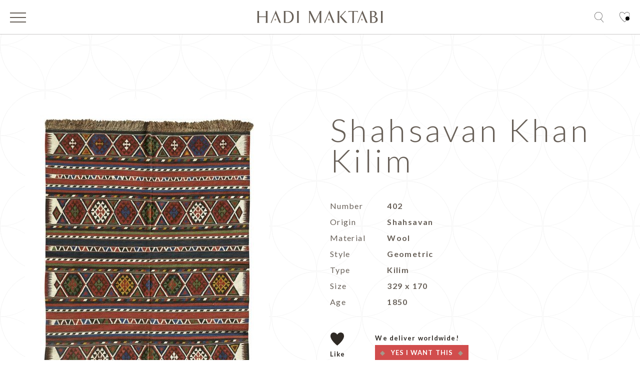

--- FILE ---
content_type: text/html; charset=UTF-8
request_url: https://www.hadimaktabi.com/carpet/320
body_size: 7821
content:
<!DOCTYPE html>
<html lang="en">
<head>
    <meta charset="utf-8">
    <meta name="viewport" content="width=device-width, initial-scale=1">

    <!-- CSRF Token -->
    <meta name="csrf-token" content="oAKkp5vU7CbHmTlyRM33HBAxSbyuq3OXAXyekYQ2">

    
    <title>Hadi Maktabi</title>

    <link rel="stylesheet" href="https://www.hadimaktabi.com/css/foundation.css" />
    <script src="https://www.hadimaktabi.com/js/vendor/modernizr.js"></script>

    <link href="https://fonts.googleapis.com/css2?family=Lato:wght@300;400;700&display=swap" rel="stylesheet">
    <link rel="stylesheet" href="https://www.hadimaktabi.com/css/styles.css" />
    <link rel="stylesheet" href="https://www.hadimaktabi.com/css/menu.css" />

    <script src="https://www.hadimaktabi.com/js/vendor/jquery.js"></script>
    <script src="https://www.hadimaktabi.com/js/foundation.min.js"></script>
   
    <script src="https://www.hadimaktabi.com/js/gsap/gsap.min.js"></script>

    <meta name="description" 
    content="The world&#039;s awesomest antique carpet gallery, online store for rare and fine rugs and carpets.">

  <meta property="og:type" content="website" />
  <meta property="og:description" content="The world&#039;s awesomest antique carpet gallery, online store for rare and fine rugs and carpets." />
  <meta property="og:title" content="Hadi Maktabi" />

    
    <!-- Global site tag (gtag.js) - Google Analytics -->
  <script async src="https://www.googletagmanager.com/gtag/js?id=G-1YJ676FG2M"></script>
  <script>
    window.dataLayer = window.dataLayer || [];
    function gtag(){dataLayer.push(arguments);}
    gtag('js', new Date());

    gtag('config', 'G-1YJ676FG2M');
  </script>

</head>
<body >
    
 
     <header class="site-header">

      <div class="row">
        <div class="medium-2 small-3 columns">
          
          <div class="burger"> <span></span> </div>
          <nav>
            <ul class="main">
              <li><a href="https://www.hadimaktabi.com/collection">Collection</a></li>
              <li><a href="https://www.hadimaktabi.com/inspirations">Inspiration</a></li>
              <li><a href="https://www.hadimaktabi.com/gallery">Gallery</a></li>
              <li><a href="https://www.hadimaktabi.com/journey">Journey</a></li>
              <li><a href="https://www.hadimaktabi.com/contact">Contact</a></li>
            </ul>
            <div class="row">
              <div class="small-6 columns">
                 <ul class="sub">
                  <!--<li><a href="https://www.hadimaktabi.com/events">Events</a></li>-->
                  <!--<li><a href="https://www.hadimaktabi.com/press">Press</a></li>-->
                </ul>
              </div>
              <div class="small-6 columns">
                <ul class="social-media-holder about">
                  <li>
                    <p>Join Us!</p>
                  </li>
                  <li>
                    <a target="_blank" href="https://www.facebook.com/hadimaktabigallery" class="facebook-ico">Facebook</a>
                  </li>
                  <li>
                    <a target="_blank" href="https://www.instagram.com/hadimaktabi" class="insta-ico">Instagram</a>
                  </li>
                </ul>
              </div>
            </div>
          </nav>
          <div class="overlay"></div>

        </div>

        <div class="medium-8 small-6 columns">
          <a href="https://www.hadimaktabi.com" class="logo-holder">
            <img src="https://www.hadimaktabi.com/media/HM-logo.svg" class="site-logo" alt="Hadi Maktabi" width="100%">
          </a>

        </div>

        <div class="medium-2 small-3 columns">
          <ul class="header-btns-holder right">
            <li>
              <a href="#" class="search-ico" id="search-btn">Search</a>
            </li>
            <li>
              <a href="#" class="like-ico" id="fav-btn">Like</a>
            </li>
          </ul>
        </div>
      </div>

      
    </header>

   
    <div class="search-holder">
        <form method="GET" action="https://www.hadimaktabi.com/collection" accept-charset="UTF-8">
          <div class="row">
            <div class="small-12 columns"><input type="text" name="search" placeholder="Search" /></div>
          </div>

          <div class="row" data-equalizer="foo">
            <div class="large-7 medium-9 small-12 columns" data-equalizer-watch="foo">
              <div class="row">
                                <div class="large-4 medium-4 small-12 columns">
                 
                  <label>What are you looking for?</label>
                                    <input type="radio" name="answer_1" id="1"><label for="1"><span></span>Collection pieces</label>
                                    <input type="radio" name="answer_2" id="2"><label for="2"><span></span>Furnishing carpets</label>
                                    <input type="radio" name="answer_3" id="3"><label for="3"><span></span>Wall hanging rugs</label>
                                  </div>
                                <div class="large-4 medium-4 small-12 columns">
                 
                  <label>Where do you need your carpet?</label>
                                    <input type="radio" name="answer_4" id="4"><label for="4"><span></span>Dining</label>
                                    <input type="radio" name="answer_5" id="5"><label for="5"><span></span>Salon</label>
                                    <input type="radio" name="answer_6" id="6"><label for="6"><span></span>Family room</label>
                                    <input type="radio" name="answer_7" id="7"><label for="7"><span></span>Bedroom</label>
                                    <input type="radio" name="answer_8" id="8"><label for="8"><span></span>Hallway</label>
                                    <input type="radio" name="answer_9" id="9"><label for="9"><span></span>Office</label>
                                    <input type="radio" name="answer_10" id="10"><label for="10"><span></span>Chalet</label>
                                  </div>
                                <div class="large-4 medium-4 small-12 columns">
                 
                  <label>What’s your vibe?</label>
                                    <input type="radio" name="answer_11" id="11"><label for="11"><span></span>Formal</label>
                                    <input type="radio" name="answer_12" id="12"><label for="12"><span></span>Funky</label>
                                    <input type="radio" name="answer_13" id="13"><label for="13"><span></span>Casual</label>
                                    <input type="radio" name="answer_14" id="14"><label for="14"><span></span>Sport Chic</label>
                                    <input type="radio" name="answer_15" id="15"><label for="15"><span></span>Storytelling</label>
                                  </div>
                              </div>
              <div class="row">
                <div class="small-12 columns refine-btn"><button class="contact-btn">Refine Search</button></div>
              </div>
            </div>

            <div class="large-5 medium-3 small-12 columns search-border" data-equalizer-watch="foo">  
              <div class="dealer-holder">
                <h4>Not sure what<br>to search for!</h4>
                <label>Let us help you find what is best for you!</label>
                <br>
                <a class="contact-btn" href="mailto:gallery@hadimaktabi.com?subject=Contact Inquiry" style="color:white">Contact Dealer</a> 
              </div>
            </div>
          </div>

        </form>
      </div>

    
    
<script src="https://www.hadimaktabi.com/lightbox/js/lightbox.js"></script>
<link rel="stylesheet" href="https://www.hadimaktabi.com/lightbox/css/lightbox.min.css" />
  <div class="content-wrapper internal-page">

      <div class="pattern-bg floating-holder">
       <div class="row">
        
          <div class="medium-6 small-12 columns ">
            <h1 class="mobile-title show-for-small-only">Shahsavan Khan Kilim</h1>
            <div class="collection-img-wrapper" >
              <a href="/storage/375/402%3D24907.jpg" data-lightbox="Main-Image" data-title="Shahsavan Khan Kilim">
              <img class="collection-img" src="/storage/375/conversions/402%3D24907-item.jpg" alt="Shahsavan Khan Kilim"></a>
            </div>
          </div>

          <div class="medium-6  small-12 columns ">
            <h1 class="hide-for-small-only">Shahsavan Khan Kilim</h1>
            
            <ul class="collection-details">
              <li><p><span>Number</span> 402</p></li>
                                                                      <li><p><span>Origin</span> Shahsavan</p></li>
                                                                                    <li><p><span>Material</span> Wool</p></li>
                                                        <li><p><span>Style</span> Geometric</p></li>
                                                        <li><p><span>Type</span> Kilim</p></li>
                                          <li><p><span>Size</span> 329 x 170</p></li>
              <li><p><span>Age</span> 1850</p></li>
            </ul>

            <ul class="shop-holder">
              <li>
                <a href="#" id="favorite"  data="{&quot;id&quot;:320,&quot;title&quot;:&quot;Shahsavan Khan Kilim&quot;,&quot;image&quot;:&quot;\/storage\/375\/conversions\/402%3D24907-thumb.jpg&quot;,&quot;categories&quot;:[{&quot;category&quot;:&quot;Age&quot;,&quot;value&quot;:&quot;1800-1860&quot;},{&quot;category&quot;:&quot;Origin&quot;,&quot;value&quot;:&quot;Shahsavan&quot;},{&quot;category&quot;:&quot;Size&quot;,&quot;value&quot;:&quot;3 x 2&quot;},{&quot;category&quot;:&quot;Material&quot;,&quot;value&quot;:&quot;Wool&quot;},{&quot;category&quot;:&quot;Style&quot;,&quot;value&quot;:&quot;Geometric&quot;},{&quot;category&quot;:&quot;Type&quot;,&quot;value&quot;:&quot;Kilim&quot;}],&quot;url&quot;:&quot;https:\/\/www.hadimaktabi.com\/carpet\/320&quot;}" class="like-ico">Like</a>
              </li>
              <li>
                <!--<a href="#" id="share-btn" class="share-ico">Share</a>-->
              </li>
              <li>
                <p class="hide-for-small-only">We deliver worldwide!</p>
                <a href="mailto:gallery@hadimaktabi.com?body=I want this carpet: https://www.hadimaktabi.com/carpet/320&subject=Shahsavan Khan Kilim" style="color:white;line-height: 30px;" class="contact-btn">Yes I Want This</a>
              </li>
            </ul>


          </div>
        </div>
      </div>

      <div class="solid-bg">
       <div class="row">
        
          <div class="medium-6 small-12 columns ">


          </div>

          <div class="medium-6  small-12 columns ">
            <h2>Story</h2>
            <p>This is one of a pair of exquisitely fine kilims I bought from the descendant of one of the grand old Khans of the Shahsavan tribe. The other I sold to a very good friend of mine, a dedicated kilim collector. The nomadic clan that wove it used to inhabit the fertile grasslands around Hashtrud in Azerbaijan,  so called because it lay at the conflux of 8 rivers or streams.<br />
<br />
This kilim was made using the finest dyes and wool, and is by far finer than any other tribal kilim I've seen. The traditional Shahsavan manner of staggering rows of lozenges, separated by narrow horizontal strips, is given new life here. Indeed this may well be the originator of such designs seen elsewhere (please check the Shahsavan Shirvan Kilim elsewhere on this site). Usually 4 lozenges appear per row in a 2 meter wide kilim. Here we have 8 per 1.7 meter width. Do the width to appreciate how finer it is. It folds neatly into the size of 4 iPads stacked above one another. Dyes? Zoom in to be amazed!</p>
            <div class="btn-holder">
              <h5>Ask your dealer for<br>more items like this!</h5>
              <a href="mailto:gallery@hadimaktabi.com?body=I want this carpet: https://www.hadimaktabi.com/carpet/320&subject=Shahsavan Khan Kilim" style="color:white;line-height: 30px;margin-top:10px;" class="contact-btn">Yes I Want This</a>          
            </div>

          </div>
        </div>
      </div>

            

      
      
      <div class="related-products">
        <div class="row">
          <div class="small-12 columns ">
            <h2><span class=title-ico></span>Related Products</h2>
          </div>
                    <div class="medium-4 small-12 columns"><a href="https://www.hadimaktabi.com/carpet/13">
              <img src="/storage/58/conversions/59427-listing.jpg" class="" alt="Konya Saph Prayer Kilim">
              <h3>Konya Saph Prayer Kilim</h3>
            </a>   
          </div>
                    <div class="medium-4 small-12 columns"><a href="https://www.hadimaktabi.com/carpet/74">
              <img src="/storage/130/conversions/183%3D15227-listing.jpg" class="" alt="Malatya Anatolian Kilim">
              <h3>Malatya Anatolian Kilim</h3>
            </a>   
          </div>
                    <div class="medium-4 small-12 columns"><a href="https://www.hadimaktabi.com/carpet/73">
              <img src="/storage/129/conversions/018-listing.jpg" class="" alt="Shushtar Camel Sofreh">
              <h3>Shushtar Camel Sofreh</h3>
            </a>   
          </div>
                  </div>
      </div>

      <div class="customers solid-bg">
        <div class="row">
          <div class="small-12 columns ">
            <h2><span class=title-ico></span>What our customers say!</h2>
          </div>  
        </div>
                <div class="row">
                   <div class="large-6 medium-10 small-12 columns ">
            <p>J’ai fait la connaissance de Hadi lors de la préparation de l’exposition « L’Empire des roses, chefs-d’œuvre de l’art persan du 19ème siècle » qui a eu lieu au Louvre-Lens en 2018 et à laquelle il a participé par le prêt de tapis exceptionnels. J’avais alors été impressionnée par ses connaissances et sa passion pour les tapis orientaux. Cette rencontre a marqué le début d’une collaboration riche et fructueuse. Elle a notamment permis au musée du quai Branly-Jacques Chirac de voir ses collections iraniennes s’enrichir de plusieurs tapis et tentures dont certains n’ont pas leur équivalent dans les musées occidentaux.  
Ce que j’apprécie chez Hadi ? C’est son professionnalisme, son dynamisme et l’engouement qu’il a pour son métier !
            <span class="customer-name">Hana Chidiac, Curator of the Middle East Department at the Musee Quai Branly - Jacques Chirac, Paris, France 🇫🇷</span>
          </p>
            </div>
          <div class="large-6 medium-2 small-12 columns hide-for-small-only">
            <p>&nbsp;</p>
          </div>
        </div>
                <div class="row">
                    <div class="large-6 medium-2 small-12 columns hide-for-small-only">
            <p>&nbsp;</p>
          </div>
                   <div class="large-6 medium-10 small-12 columns ">
            <p>Hadi Maktabi and his staff provide comprehensive and thoughtful services to collectors and textile buyers worldwide. His knowledge of antique oriental rugs and textiles, including many fine offerings from the Levant, is unsurpassed. We have been loyal customers for over five years and have visited his Beirut premises. He has worked with us upon several occasions to select the exact Ottoman and Levantine pieces we wanted for our collection. You can be sure of quality and honesty when dealing with Hadi.
            <span class="customer-name">Penelope and Timothy Hays, Just In From The East Collection, Florida 🇺🇸</span>
          </p>
            </div>
          <div class="large-6 medium-2 small-12 columns hide-for-small-only">
            <p>&nbsp;</p>
          </div>
        </div>
                <div class="row">
                   <div class="large-6 medium-10 small-12 columns ">
            <p>I first met Dr. Maktabi as a lecturer on carpet history and was captivated by his passion for the subject. Only later I knew him as a dealer, though even in our financial transactions, Hadi has been a gentle guide and friend. He has understood my taste and interests and made wonderful suggestions, but never in a pushy way. That is to say I have enjoyed working with him on several levels and wish to continue our excellent relations and dealings far into the future.
            <span class="customer-name">A. Harvey Pincis, formerly Dar Al Athar Al Islamiyyah Museum (Kuwait), Latvia 🇱🇻</span>
          </p>
            </div>
          <div class="large-6 medium-2 small-12 columns hide-for-small-only">
            <p>&nbsp;</p>
          </div>
        </div>
        
      </div>

      <div class="insta-feed">
        <div class="row">
          <div class="small-12 columns ">
            <h2><span class=title-ico></span>Follow us on Instagram</h2>
          </div>  
           <div id="instagram-feed1"></div>
        </div>
        <div class="row">
          <div class="small-12 columns ">
            <!-- Insta Feed -->
          </div>
        </div>
        <div class="row">
          <div class="small-12 columns ">
              <a target="_blank" href="https://www.instagram.com/hadimaktabi" style="width:150px;line-height:30px;color:white" class="contact-btn">Join Us</a>   
            </div> 
        </div>
      </div>


  </div>

  <!-- Go to www.addthis.com/dashboard to customize your tools --> <script type="text/javascript" src="//s7.addthis.com/js/300/addthis_widget.js#pubid=ra-5ffb312670c0cb69"></script>

  <script type="text/javascript">

  </script>

<script src="https://www.hadimaktabi.com/js/InstagramFeed.min.js"></script>
<script type="text/javascript">
  
  $(window).on('load', function() {
               var obj = new InstagramFeed({
                            'username': 'hadimaktabi',
                            'container': document.getElementById("instagram-feed1"),
                            'display_profile': true,
                            'display_biography': true,
                            'display_gallery': true,
                            'display_captions': true,
                            'get_raw_json': false,
                            'callback': null,
                            'styling': true,
                            'items': 8,
                            'items_per_row': 4,
                            'margin': 1
                        });
            });
</script>

<script type="text/javascript">
  

  $("#favorite").click(function(){
    addFavorite(JSON.parse($(this).attr('data')));
    return false;
  });
</script>


<script>
    lightbox.option({
      'fitImagesInViewport':false
    })
</script>



     <div class="fav-holder">
      <div class="fav-holder-parent">
        <h4>Your Favorites!</h4>
        
        <div id="favorites_holder">
        </div>

       
      </div>

      <ul class="fav-btns">
        <li><a id="fav_email" target=_blank" data="https://www.hadimaktabi.com/favorites/geturl" href="https://www.hadimaktabi.com/favorites/geturl"><img src="https://www.hadimaktabi.com/media/email-ico.svg"> Email List</a></li>
        <li><a id="fav_email2" target=_blank" data="https://www.hadimaktabi.com/favorites/geturl" href="https://www.hadimaktabi.com/favorites/geturl"><img src="https://www.hadimaktabi.com/media/offer-ico.svg"> Request Offer</a></li>
      </ul>
    </div>

    
        <footer class="site-footer light">
        <div class="row">
          <div class="medium-12 columns">
            <h4>We Deliver Worldwide!</h4>
          </div>
        </div>
        <div class="row">
          <div class="medium-3 columns">
            <p>Hadi Maktabi SAL</p>
            <p>Charles Malek Avenue,</p>
            <p>Sursock Tower, Tabaris,</p>
            <p>Ashrafieh - Beirut -</p>
            <p>Lebanon</p>
            <br>
          </div>
          <div class="medium-3 columns">
            <p>Tel</p>
            <p>+961 1 330 310</p>
            <p>+961 70 20 20 50</p>
            <br>
            <p>Fax</p>
            <p>+961 1 330 310</p>
            <br>
          </div>
          <div class="medium-3 columns">
            <p>Email</p>
            <a href="mailto:gallery@hadimaktabi.com" target="_blank">gallery@hadimaktabi.com</a>
          </div>
          <div class="medium-3 columns">
            <ul class="social-media-holder right">
                <li>
                  <p>Join Us!</p>
                </li>
                <li>
                  <a target="_blank" href="https://www.facebook.com/hadimaktabigallery" class="facebook-ico">Facebook</a>
                </li>
                <li>
                  <a target="_blank" href="https://www.instagram.com/hadimaktabi" class="insta-ico">Instagram</a>
                </li>
            </ul>
          </div>
        </div>

    </footer>
    <!--
    
-->
    
    <script>

    $('.burger, .overlay').click(function(){

      $('.burger').toggleClass('clicked');
      $('.overlay').toggleClass('show');
      $('nav').toggleClass('show');
      $('body').toggleClass('overflow');
    });
    </script>


    <script>

      var windowWidth = 1024;
      var searchClosedY = 0;
      var searchOpenY = 0;

      

      
      $(".site-header").show();
      gsap.to("header", {duration: 0, y: -70});
      gsap.to("header", {duration: 1, y: 0, onComplete:function(){
          $(".site-header").css("transform", "");
      }});

      $(".fav-holder").show();
      $(".search-holder").show();
     
      gsap.to(".fav-holder", {duration: 0, x:500});
      
      fixSearchPosition();

      

      var searchShown = false;
      $("#search-btn").click(function(){

        toggleFavorites(false);
        toggleSearch(!searchShown);
        
        return false;
      });

      var favShown = false;
      $("#fav-btn").click(function(){
        
        toggleSearch(false);
        toggleFavorites(!favShown);
        
        return false;
      });

      function toggleSearch(hide)
      {
        searchShown =hide;
        
        if(searchShown) $("#search-btn").addClass("open");
        else $("#search-btn").removeClass("open");

        gsap.to(".search-holder", {duration: 0.5, y:hide?0:searchClosedY});
      }

      function toggleFavorites(hide)
      {
        favShown = hide;
        if(favShown) $("#fav-btn").addClass("open");
        else $("#fav-btn").removeClass("open");
        gsap.to(".fav-holder", {duration: 0.5, x: hide?0:500});
      }

      
      function fixSearchPosition()
      {
         windowWidth = $(window).width() ;
         if(windowWidth> 640)
         {
             searchClosedY = -500;
         }else
         {
             searchClosedY = -1000;
         }
         console.log(searchClosedY);
         if(!searchShown)
             gsap.to(".search-holder", {duration: 0, y:searchClosedY});
      }

      $(window).resize(function() {
          fixSearchPosition();

      });
    </script>

     <script src="https://www.hadimaktabi.com/js/foundation/foundation.equalizer.js"></script>
    <script>
      $(document).foundation();
    </script>

    <script>
     
      function loadFavorites()
      {

        var html = "";
        var ids = "";
        var myStorage = window.localStorage;
        if(myStorage == undefined) return;
        var favorites = JSON.parse(myStorage.getItem('favorites'),reviver);

        if(favorites == null) return;
        for (const [key, value] of favorites.entries()) {
          var favorite = JSON.parse(value);
          ids += favorite.id+",";
          html += '<a href="'+favorite.url+'" class="fav-wrapper">' + '\n';
          html += '<div class="row">';
          html += '<div class="medium-5 small-6 columns fav-img">';
          html += '<img src="'+favorite.image+'">';
          html += '<span class="delete-btn" onclick="removeFavorite('+favorite.id+'); return false;">delete</span>';
          html += '</div>';
          html += '<div class="medium-7 small-6 columns">';
          html += '<h3>'+favorite.title+'</h3>';
          html += ' <p>';
          html += ' 51<br> ';
          html += '350 X 280<br> ';
          html += 'Baluch Nomads, Northeast Persia<br>';
          html += 'All Over Cypress & Gül  <br>';
          html += 'Wool  <br>';
          html += 'Second Half 19th Century<br>';
          html += ' </p>';
          html += ' </div>';
          html += ' </div>';
          html += '</a>';
        }
        

        $("#favorites_holder").html(html);
        //if(favShown)
          //toggleFavorites();

        var url = $("#fav_email").attr('data');
        $("#fav_email").attr('href',url+"?ids="+ids);
        $("#fav_email2").attr('href',url+"?target=self&ids="+ids);
      }

      loadFavorites();

      function replacer(key, value) {
        const originalObject = this[key];
        if(originalObject instanceof Map) {
          return {
            dataType: 'Map',
            value: Array.from(originalObject.entries()), // or with spread: value: [...originalObject]
          };
        } else {
          return value;
        }
      }
      function reviver(key, value) {
        if(typeof value === 'object' && value !== null) {
          if (value.dataType === 'Map') {
            return new Map(value.value);
          }
        }
        return value;
      }

      function addFavorite(item)
      {
        
        var myStorage = window.localStorage;
        if(myStorage == undefined) return;
        var favorites = new Map();//

        if(myStorage.getItem('favorites') != null)
        {
          favorites = JSON.parse(myStorage.getItem('favorites'),reviver);
        }
        if(favorites == null) favorites = new Map();

        if(favorites.has(item.id)) return;

        favorites.set(item.id, JSON.stringify(item));
       
        favorites = JSON.stringify(favorites,replacer) ;
       
        myStorage.setItem('favorites', favorites);
        loadFavorites();
         if(!favShown){
          toggleSearch(false);
          toggleFavorites(!favShown);
         }
      }

      function removeFavorite(id)
      {
        var myStorage = window.localStorage;
        if(myStorage == undefined) return;
        
        if(myStorage.getItem('favorites') == null) return;
        var favorites = JSON.parse(myStorage.getItem('favorites'),reviver);
        if(!favorites.has(id)) return;
        favorites.delete(id);
        favorites = JSON.stringify(favorites,replacer) ;
        myStorage.setItem('favorites', favorites);
        (favorites);
        loadFavorites();
      }
    </script>
    
</body>
</html>


--- FILE ---
content_type: text/css
request_url: https://www.hadimaktabi.com/css/styles.css
body_size: 30851
content:
/* general */
html,body
{
    height:100%;
    width:100%;
}
body
{
    /*display:table;*/
}

body {
    font-family: 'Lato', sans-serif;
    background-color: #ffffff;
}
h1, h2, h3, h4, h5 ,h6,
.panel h1, .panel h2, .panel h3, .panel h4, .panel h5, .panel h6 {
    margin: 0;
}
h1, h2, h3, h4, h5, h6 {
    font-family: 'Lato', sans-serif;
    text-align: left;
    position: relative;
}

a, p {
    font-family: 'Lato', sans-serif;
    margin: 0;
    font-size: 16px;
    line-height: 22px; /*161%*/
    color: #686058;
    letter-spacing: 0.085em;
    font-weight: 300;
}
a:hover,
a:focus {
    color: #2F2A25;
}
h1 {
    font-weight: 300;
    color: #686058;
    /*font-size: 64px;*/
    letter-spacing: 0.085em;
    line-height: 96%;
}
h2 {
    font-weight: 500;
    color: #2F2A25;
    /*font-size: 24px;*/
    line-height: 161%;
    letter-spacing: 0.085em;
}
h3 {
    font-weight: 400;
    color: #686058;
    /*font-size: 18px;*/
    line-height: 22px;
    letter-spacing: 0.03em;
}
h4 {
    font-weight: 300;
    color: #686058;
    /*font-size: 40px;*/
    line-height: 110% /*161%*/;
    letter-spacing: 0.085em;
}
h5 {
    font-family: Lato;
    font-style: normal;
    font-weight: 300;
    font-size: 30px;
    line-height: 103%;
    letter-spacing: 0.085em;
    color: #2F2A25;
}

button, .button {
    font-family: 'Lato', sans-serif;
}
.bottom-margin {
    margin-bottom: 40px;
}

p.light, .light p,
a.light, .light a,
h1.light, .light h1,
h2.light, .light h2,
h3.light, .light h3,
h4.light, .light h4 {
    color: #ffffff;
} 
a.light:hover, .light a:hover,
a.light:focus, .light a:focus {
    color: #2F2A25;
}

/* end general */


/* preloader */
.loading-container {
    border: 1px solid red;
    height:100%;
    display: table-row;
}
.loading-page {
    background-color: rgba(165, 151, 138, 0.9);
    width: 100vh;
    height: 100%;
}
.loading-page .counter h1 {
    position: fixed;
    bottom: 0;
    left: 0;
    transform: translate(0, 0);
    font-family: Lato;
    color: #ffffff;
    font-style: normal;
    font-weight: 100;
    font-size: 288px;
    line-height: 228px;
    margin-top: 0;
    margin-left: -20px;
}

/* end preloader */



/* header */
.site-header {
    background-color: #FFFFFF;
    box-shadow: 0px 1px 0px rgba(201, 200, 200, 1);
    /* border-bottom: 1px solid #c9c8c8; */
    text-align: center;
    padding-top: 20px;
    padding-bottom: 20px;
    margin-bottom: 0;
    position: fixed;
    width: 100%;
    z-index: 9999;
    top: 0;
    /*display: none;*/
}
.site-header.main-page {
    margin-bottom: 0;
}
.logo-holder {
    margin: 0 auto;
    text-align: center !important;
    display: inline-block;
}

.top-bar {
    background-color: transparent;
}

.social-media-holder {
    margin: 4px 0 0;
}
.social-media-holder li {
    float: left;
    margin-right: 20px;
    list-style: none;
}
.social-media-holder li:first-child {
    float: initial;
    margin-bottom: 20px;
}
.social-media-holder li:last-child {
    margin-right: 0;
}
.social-media-holder a {
    background-position: center center;
    background-repeat: no-repeat;
    float: left;
    height: 39px;
    text-indent: -9999px;
    width: 39px;
}
.social-media-holder .facebook-ico {
    background-image: url(../media/facebook-ico.svg);
}
.social-media-holder .insta-ico {
    background-image: url(../media/insta-ico.svg);
}


.header-btns-holder {
    margin: 4px 0 0 0;
}
.header-btns-holder li {
    float: left;
    margin-left: 30px;
    list-style: none;
}
.header-btns-holder li:first-child {
    margin-left: 0;
}
.header-btns-holder a {
    background-position: center center;
    background-repeat: no-repeat;
    float: left;
    height: 21px;
    text-indent: -9999px;
    width: 21px;
}
.header-btns-holder .search-ico {
    background-image: url(../media/search-ico.svg);
}
.header-btns-holder .search-ico:hover,
.header-btns-holder .search-ico:active,
.header-btns-holder .search-ico.open {
    background-image: url(../media/search-ico-selected.svg);
}
.header-btns-holder .like-ico {
    background-image: url(../media/like-ico.svg);
}
.header-btns-holder .like-ico.active {
    background-image: url(../media/like-ico-active.svg);
}
.header-btns-holder .like-ico:hover,
.header-btns-holder .like-ico:active,
.header-btns-holder .like-ico.open {
    background-image: url(../media/like-ico-selected.svg);
}
/* end header */


/* main content */


.inner-row {
    padding: 0 60px;
    height: auto;
    display: flex;
}
.inner-row.full-row {
    max-width: 74rem;
    margin: 0 auto;
}
.inner-row.left-row {
    max-width: 44rem;
    margin: 0 0 0 auto;
    border-left: 1px solid #2F2A25;
    border-right: 1px solid #2F2A25;
}
.inner-row.right-row {
    max-width: 30rem;
    margin: 0 auto 0 0;
    height: 100%;
    border-right: 1px solid #2F2A25;
}



.content-wrapper {
    padding-top: 69px;
    padding-bottom: 50px;
    display: inline-block;
    width: 100%;
}
.inspiration-wrapper > div {
    display: block;
    width: 100%;
    height: 100%;
    float: left;
}


/* collection items */
.content-wrapper .pagination {
    margin: 40px 0 0;
}
.content-wrapper .pagination li {
    display: inline-block;
    float: none;
}
.content-wrapper .pagination a,
.content-wrapper .pagination span {
    color: #686058;
    padding: 0 5px;
    transition: color 300ms ease-out;
    background: transparent !important;
}
.content-wrapper .pagination .active span {
    color: #D14D4D;
}
.pattern-bg {   
    background-image: url(../media/pattern.svg);
    background-repeat: repeat;
    background-position: 0 0;
    background-attachment: fixed;
    padding-top: 160px;
    padding-bottom: 60px;
}
.solid-bg {
    background-color: #A5978A;
    padding: 40px 0;
}
.solid-bg p {
    color: #ffffff;
}
.white-bg {
    background-color: #ffffff;
    float: left;
    padding: 60px 60px 100px 60px;
}
.white-bg p {
    color: #686058;
}
.dark-bg {
    background-color: #686058;
    float: left;
    padding: 115px 100px;
}
.dark-bg h4 {
    color: #ffffff;
    line-height: 96%;
}
.dark-bg .btn-holder {
    margin: 0;
}
.double-banner {
    background-repeat: no-repeat;
    background-position: center 0;
    background-size: 100% auto;
    padding-top: 40%;
}
.double-banner .image-gal-holder {
    margin-top: 0;
}
.double-banner .image-gal {
    color: #ffffff;
}
.double-banner-inspiration {
    background-image: url(../assets/banners/inspiration.png);
}
.double-banner-contact {
    background-image: url(../assets/banners/contact.png);
    padding-bottom: 150px;
}
.double-banner-contact form button {
    margin: 0 !important;
}
.double-banner-contact form {
    height: 100%;
    display: flex;
    flex-direction: column;
    position: relative;
}
.double-banner-contact form > .row {
   display: flex; 
}
.double-banner-contact input:not([type]),
.double-banner-contact input[type="text"],
.double-banner-contact input[type="password"],
.double-banner-contact input[type="date"], 
.double-banner-contact input[type="datetime"],
.double-banner-contact input[type="datetime-local"],
.double-banner-contact input[type="month"],
.double-banner-contact input[type="week"],
.double-banner-contact input[type="email"],
.double-banner-contact input[type="number"],
.double-banner-contact input[type="search"],
.double-banner-contact input[type="tel"],
.double-banner-contact input[type="time"],
.double-banner-contact input[type="url"],
.double-banner-contact input[type="color"]{
    height: 55px;
}

.double-banner-contact textarea {
    height: inherit;
    flex: 1;
    margin: 0;
}
.btn-holder.btn-form {
    position: absolute;
    right: 0;
    bottom: -100px;
}

.collection-wrapper {
    list-style-type: none;
    width: 100%;
    display: flex;
    flex-wrap: wrap;
}
.collection-wrapper > div {
    flex: 0 0 25%;
    display: block /*flex*/;
    align-items: flex-end;
    width: 25%;
    padding-right: 30px;
}
/*
.collection-wrapper li {
    flex: 0 0 25%;
    display: flex;
    align-items: flex-end;
    width: 25%;
}*/

.collection-wrapper h3 {
    margin-top: 10px;
    margin-bottom: 30px;
}

.filter-footer {
    padding: 0;
    position: fixed;
    padding-top: 0;
    padding-bottom: 0;
    bottom: 0;
    width: 100%;
    z-index:3;
}
.filter-footer > .row {
    max-width: inherit;
}
.filter-footer .column,
.filter-footer .columns {
    padding-left: 0;
    padding-right: 0;
}
.filter-footer a {
    font-family: Lato;
    font-style: normal;
    font-size: 13px;
    font-weight: 500;
    text-align: center;
    letter-spacing: 0.48em;
    text-transform: uppercase;
}

.filter-holder {
    background-color: #A5978A;
    padding: 0;
    margin: 0;
    list-style: none;
    border-top: 2px solid black;
    display: flex;
}
.filter-holder > li  {
  display: table-cell;
  *display: table-cell;
  *zoom: 1;
  margin-right: 1px;
  background: none !important;
  position: inherit !important;
  flex: 1;
  background-color: red;
  border-left: solid 1px #50123E;
  border-right: solid 1px #ffffff;
  text-align: center;
}
.filter-holder > li:first-child {
  border-left: 0 none;
}
.filter-holder > li:last-child {
  border-right: 0 none;
}

.filter-holder a {
    color: #272525;
    line-height: 34px;
    display: block;
}
.filter-holder a:hover,
.filter-holder a:focus,
.filter-holder a.selected {
    color: #ffffff;
    background-color: #686058;
}
.filter-holder span {
    background-position: center 12px;
    background-repeat: no-repeat;
    height: 100%;
    width: 100%;
    padding-top: 0;
    display: flex;
    height: 42px;
}
.filter-holder .filter-Type {
    background-image: url(../media/filter/type-ico.svg);
}
.filter-holder .filter-Age {
    background-image: url(../media/filter/age-ico.svg);
}
.filter-holder .filter-Origin {
    background-image: url(../media/filter/origin-ico.svg);
}
.filter-holder .filter-Size {
    background-image: url(../media/filter/size-ico.svg);
}
.filter-holder .filter-Material {
    background-image: url(../media/filter/material-ico.svg);
}
.filter-holder .filter-Style {
    background-image: url(../media/filter/style-ico.svg);
}


.filter-footer .filter-sub-holder {
    background-color: #D14D4D;
}
.filter-sub-holder{
    /*display: none;*/
}
.filter-footer .filter-sub-holder > ul {
    padding: 0;
    margin: 0 0 0 69px;
    list-style: none;
    display: flex;
    width: 100%;
    overflow-x: scroll;
}
.filter-footer .filter-sub-holder > ul li {
    display: inline-flex;
    height: 72px;
    text-align: left;
    vertical-align: middle;
    align-items: center;
}
.filter-footer .filter-sub-holder > ul li::before {
    content: "◆";
    font-size: 13px;
    font-weight: normal;
    display: inline;
    margin-right: 36px;
    top: 0px;
    color: rgb(255, 255, 255);
    margin-left: 33px;
}
.filter-footer .filter-sub-holder > ul li:first-child:before {
    content: " ";
    margin-right: 0;
    margin-left: 0;
}
.filter-footer .filter-sub-holder a {
    color: #ffffff;
}
.filter-footer .filter-sub-holder a:hover,
.filter-footer .filter-sub-holder a:focus {
    color: #2F2A25;
}
.filter-cat {
    padding: 0;
    background-color: #ffffff;
    box-shadow: 0px 1px 0px rgba(201, 200, 200, 1);
    /* border-bottom: 1px solid #c9c8c8;*/
    margin-bottom: 1px;
    position: fixed;
    width: 100%;
    z-index: 99;
    top: 69px;
    /*display: none;*/
}
.filter-cat ul {
    padding: 0;
    margin: 0;
    list-style: none;
    width: 100%;
}
.filter-cat ul li {
    padding: 0;
    list-style: none;
    display: inline-block;
    margin-right: 50px;
    font-style: normal;
    font-weight: bold;
    font-size: 12px;
    line-height: 45px;
    letter-spacing: 0.48em;
    color: #2F2A25;
    text-transform: none;
}
.filter-cat ul li:last-child {
    margin-right: 0;
    cursor: pointer;
}
.filter-cat ul li:last-child:hover {
    color: #D14D4D;
}



/* favorites menu */

.fav-holder {
    background-color: #686058;
    position: fixed;
    z-index: 999;
    top: 68px;
    right: 0;
    height: 100%;
    max-width: 462px;
    width: 100%;
    overflow-y: auto;
    padding-bottom: 68px;
    overscroll-behavior: none;
    display: none;
}
.fav-holder-parent {
    padding: 30px 33px 0;
    position: relative;
    height: 100%;
    width: 100%;
    display: table;
}
.fav-holder h4 {
    color: #ffffff;
    margin-bottom: 30px;
}
.fav-wrapper {
    width: 100%;
    list-style: none;
    display: block;
    margin-bottom: 50px;
}
.fav-wrapper .columns {
    padding-left: 0.35rem;
    padding-right: 0.35rem;
}
.fav-wrapper h3 {
    color: #ffffff;
    margin-bottom: 5px;
}
.fav-wrapper p {
    font-size: 12px;
    color: #A5978A;
    line-height: 161%;
}
.fav-img {
    position: relative;
}
.fav-img img {
    border: 8px solid #ffffff;
}
.delete-btn {
    width: 20px;
    height: 21px;
    text-indent: -9999px;
    background-color: #D14D4D;
    right: 0.35rem;
    bottom: 0;
    position: absolute;
    background-image: url(../media/delete-ico.svg);
    background-repeat: no-repeat;
    background-position: center;
}
.delete-btn:hover {
    background-color: #2F2A25;
}

.fav-btns {
    margin: 0;
    width: 100%;
    position: sticky;
    right: 0;
    bottom: 0;
    height: 63px;
    display: inline-flex;
    max-width: 462px;
    box-shadow: 0px -2px 1px rgba(0, 0, 0, 0.15);
}
.fav-btns li {
    display: inline-block;
    float: left;
    border-right: 1px solid #686058;
    width: 50%
}
.fav-btns li:last-child {
    border: 0 none;
}
.fav-btns a {
    display: block;
    width: 100%;
    height: 100%;
    background-color: #D14D4D;
    color: #ffffff;
    text-align: center;
    padding-top: 25px;
    text-transform: uppercase;
    font-size: 12px;
    line-height: 108%;
    letter-spacing: 0.265em;
}
.fav-btns a:hover {
    background-color: #2F2A25;
}

/* end favorites menu */


/* search menu */

.search-holder {
    background-color: #686058;
    position: fixed;
    z-index: 999;
    top: 69px;
    height: auto;
    width: 100%;
    padding: 55px 34px 50px 34px;
    display: none;
}
.search-holder input[type="text"] {
    margin-bottom: 30px;
}
.search-holder h4 {
    color: #ffffff;
    margin-top: 0;
}
.search-holder label {
    color: #ffffff;
    cursor: pointer;
    display: block;
    font-weight: 100;
    margin-bottom: 0;
    text-align: left;
    font-size: 14px;
    line-height: 175%;
    letter-spacing: 0.01em;
}

.search-holder input[type="file"], 
.search-holder input[type="checkbox"],
.search-holder input[type="radio"] {
    margin: 0 11px 0 0;
}
.search-border {
    border-left: 1px solid #ffffff;
    padding-left: 40px;
    position: relative;
}
.dealer-holder {
    position: absolute;
    top: 0;
}
.refine-btn button {
    margin: 5px auto 0;
    float: none;
}
.txt-bg {
    background-color: rgba(255, 255, 255, 0.74);
    padding: 10px;
    display: table-caption;
}


input[type="radio"] {
    display:none;
}

input[type="radio"] + label {
    color:#f2f2f2;
    display: block;
    margin-left: 0;
}

input[type="radio"] + label span {
    display:inline-block;
    width:19px;
    height:19px;
    margin:-2px 10px 0 0;
    vertical-align:middle;
    background: url(../media/checkbox.svg) 0 3px no-repeat;
    cursor:pointer;
}

input[type="radio"]:checked + label span {
    background: url(../media/checkbox-checked.svg) 0 3px no-repeat;
}


/* end search menu */

/* homepage */


.swiper-image-inner .details {
    bottom: 40px;
    right: 0;
    position: absolute;
    /*transition: opacity 0.5s ease-out;*/
    
}


.swiper-image-inner a:hover .details {
    
}
/* end homepage */



.internal-page .carpet-wrapper {
    margin-bottom: 120px;
    list-style: none;
    margin-left: 0;
}
.carpet-wrapper li {
    display: inline-block;
    vertical-align: top;
    margin-bottom: 40px;
    margin-right: 40px;
    width: 20%;
}
.carpet-wrapper a {
    display: block;
}
.carpet-wrapper a img {
    margin-bottom: 20px;
    width: 100%;
}

.carpet-wrapper a div {
    margin-bottom: 10px;
}

.related-products > .row,
.customers > .row,
.insta-feed > .row {
    padding: 0 20px;
}

.related-products {
    margin: 60px auto;
}
.related-products h2 {
    margin-bottom: 20px;
}
.related-products  a {
    display: block;
    float: left;
    margin-bottom: 20px;
}
.related-products a img {
    margin-bottom: 10px;
}

.customers p {
    width: 80%;
    padding: 40px 40px 20px 40px;
}
.customer-name {
    font-weight: 400;
    padding-top: 24px;
    display: block;
}
.insta-feed {
    margin-top: 100px;
    margin-bottom: 20px;
}
.insta-feed .contact-btn {
    margin: 60px auto;
    display: block;
    float: none;
}

.img-loader {
    background-color: yellow;
    width: 100%;
    height: 100%;
}
.floating-holder {
    position: relative;
    display: inline-block;
    width: 100%;
 }
.collection-img-wrapper {
    position: absolute;
    left: 50px;
    top: -30px;
    background-color: #ffffff;
}
.collection-img {
    padding: 30px;
}
.collection-details {
    list-style: none;
    margin: 50px 0px;
}
.collection-details li {
    width: 100%;
    margin-bottom: 10px;
}
.collection-details li p {
    font-weight: bold;
}
.collection-details li span {
    width: 110px;
    display: inline-block;
    font-weight: 500;
}

.shop-holder {
    margin: 4px 0 0;
}
.shop-holder li {
    float: left;
    margin-right: 60px;
    list-style: none;
}
.shop-holder li:last-child {
    margin-right: 0;
}
.shop-holder p, 
.shop-holder a {
    background-position: top center;
    background-repeat: no-repeat;
    background-size: 27px;
    float: left;
    text-indent: 0;
    font-size: 13px;
    font-weight: bold;
    letter-spacing: 0.085em;
    color: #2F2A25;
    display: block;
}
.shop-holder a {
    line-height: 86px;
}
.shop-holder .like-ico {
    background-image: url(../media/like-btn.svg);
}
.shop-holder .like-ico:hover,
.shop-holder .like-ico:focus,
.shop-holder .like-ico:active,
.shop-holder .like-ico.active {
    background-image: url(../media/like-btn-selected.svg);
}
.shop-holder .share-ico {
    background-image: url(../media/share-btn.svg);
}
.shop-holder .share-ico:hover,
.shop-holder .share-ico:focus,
.shop-holder .share-ico:active,
.shop-holder .share-ico.active {
    background-image: url(../media/share-btn-selected.svg);
}
.contact-btn:before,
.contact-btn:after {
    content: "◆";
    font-size: 13px;
    font-weight: normal;
    display: inline;
    color: #A5978A;
}
.contact-btn:before {
    margin-right: 10px;
}
.contact-btn:after {
    margin-left: 10px;
}

.contact-btn {
    clear: both;
    margin: 3px 0 0 0;
    float: left;
    line-height: 30px;
    padding: 0px 10px;
    background-color: #D14D4D;
    border-color: #D14D4D;
    font-weight: 300;
    font-size: 16px;
    text-align: center;
    letter-spacing: 0.085em;
    text-transform: uppercase;
    width: auto;
}
.contact-btn:hover, .contact-btn:focus {
    background-color: #2F2A25;
    border-color: #2F2A25;
}
.btn-holder {
    margin: 60px 0;
}
.btn-holder button {
    margin-top: 15px;
}
.internal-page .btn-holder button {
    margin-bottom: 30px;
}


/* end collection items */



/* item page */
.image-gal {
    text-align: center;
    display: flex;
}
.image-gal > div {
    margin-right: 10px;
}
.image-gal > div:last-child {
    margin-right: 0;
}
.image-gal img {
    width: 100%;
    margin-bottom: 10px;
}
.image-gal-holder {
    margin: 80px auto 60px;
}
.image-gal-holder h1 {
    text-align: center;
    margin-bottom: 50px;
}

.video-holder {
    margin: 40px auto;
    display: inline-block;
    width: 100%;
}
.video-holder .collection-vid {
    padding: 20px 60px;
    text-align: center;
    width: 100%;
}
.video-holder .videoWrapper {
    position: relative;
    padding-bottom: 56.25%; /* 16:9 */
    height: 0;
}
.videoWrapper iframe {
    position: absolute;
    top: 0;
    left: 0;
    width: 100%;
    height: 100%;
}

.font-style  {
    width: 70%;
    margin: 0 auto;
    position: relative;
    margin-top: 16px;
}
.font-style  button {
    margin-top: 50px;
}
.title-ico {
    width: 20px;
    height: 20px;
    border-top: 1px solid #686058;
    border-left: 1px solid #686058;
    position: absolute;
}
.title h1 {
    font-weight: normal;
}
h1 .title-ico {
    top: -20px;
    left: -20px;
}
h2 .title-ico {
    top: -5px;
    left: -25px;
}
h4 .title-ico {
    top: -5px;
    left: -17px;
}

/* end item page */


/* inspiration page */

.inspiration-wrapper {
    margin: 0;
    padding: 0;
    width: 100%;
    height: 100%;
    display: flex;
    top: 69px;
    padding-top: 69px;
}
.inspiration-item {
    /*width: 33.33333%;
    float: left;*/
    position: relative;
    border-right: 2px solid #ffffff;
}
.inspiration-item:last-child {
    border-right: 0 none;
    float: right;
    top: -3px;
}
.caption-holder {
    position: absolute;
    background: linear-gradient(180deg, rgba(0, 0, 0, 0) 23.44%, #272525 115%);
    width: 100%;
    height: 100%;
    top: 0;
    -webkit-transition: background 2s ease;
    -moz-transition: background 2s ease;
    -o-transition: background 2s ease;
    transition: background 2s ease;

}
.caption-holder:hover,
.caption-holder:focus {

    background: linear-gradient(180deg, rgba(0, 0, 0, 0) 23.44%, #272525 215%);
}
.inspiration-item img {
    margin: 0;
    width: 100%;
    object-fit: cover;
    height: 100%;
}

.orbit-container .orbit-prev > span {
    border: 0 none;
    background-image: url(../media/prev-btn.png);
    background-position: 0 0;
    background-repeat: no-repeat;
    width: 52px;
    height: 90px;
    left: 20px;
}
.orbit-container .orbit-next > span {
    border: 0 none;
    background-image: url(../media/next-btn.png);
    background-position: 0 0;
    background-repeat: no-repeat;
    width: 52px;
    height: 90px;
    right: 20px;
    left: inherit;
}
.orbit-container .orbit-slides-container > * .orbit-caption,
.orbit-caption {
    width: 80%;
    left: 30px;
    font-size: inherit;
    background-color: transparent;
    bottom: 40px;
    height: 30%;
    position: absolute;
}
.orbit-caption h4 {
    color: #ffffff;
}
.orbit-caption .title-ico {
    border-color: #ffffff;
}
.inspiration-details h1 {
    margin-bottom: 30px;
}
.inspiration-details p {
    width: 90%;
}
.inspiration-details .btn-holder button {
    min-width: 219px;
}
.image-gal .slick-slide {
    padding: 0 3px;
}
/* end inspiration page */


/* journey page */

.journey-wrapper {
    height: 100%;
}

/* end journey page */



/* events page */

.double-banner-events {
    background-image: url(../assets/banners/events.png);
    padding-bottom: 150px;
}
.double-banner-events .white-bg {
    padding: 20px 20px 60px 20px;
}
.event-listing {
    margin-bottom: 80px;
}
.event-listing img {
    margin-bottom: 30px;
    width: 100%;
}
.event-listing .btn-holder {
    margin: 0;
    float: right;
}
.event-listing p {
    margin-top: 7px;
}
.event-listing .btn-holder button {
    margin-top: 13px;
}

/* end events page */


/* press page */

.double-banner-press {
    background-image: url(../assets/banners/press.jpg);
    background-size: cover;
    padding-bottom: 150px;
}
.double-banner-press .solid-bg {
    padding: 50px 40px 80px 40px;
}
.dark-bg.press-listing {
    background-color: #A5978A;
}
.press-listing img {
    margin-bottom: 20px;
    width: 100%;
}
.press-listing .press-title {
    font-size: 20px;
    font-weight: 400;
}
.press-listing .press-date {
    color: #686058;
    padding-bottom: 40px;
}

/* end press page */


/* gallery page */
.gallery-details {

}
.gallery-details p {
    width: 90%;
}
.gallery-details .btn-holder button {
    min-width: 219px;
}
.double-banner-gallery {
    background-image: url(../assets/gal/gallery-01.jpg);
}
.double-banner-gallery h1 {
    margin-bottom: 30px;
}
.gallery-slider {
    width: 100%;
    float: left;
}
.gallery-slider .image-gal img {
    width: 100%;
    margin: 0 !important;
    padding: 0 !important;
}
.gallery-slider .image-gal > div {
    margin: 0;
}

/* end gallery page */


/* end main content */



/* footer */
:-moz-placeholder {
    color: #7a7a7a;
}
*::-moz-placeholder {
    color: #7a7a7a;
}

.site-footer::before {    
    content: "";
    background-image: url(../media/pattern.svg);
    position: absolute;
    top: 34%;
    right: 0px;
    bottom: 0px;
    left: 0px;
    opacity: 0.1;
}
.site-footer {
    background-color: #686058;
    padding: 0;
    position: relative;
    padding-top: 20px;
    padding-bottom: 30px;
}

.site-footer h4 {
    margin-bottom: 25px;
}
.site-footer .social-media-holder {
    margin-top: 0;
}
.site-footer .logo-holder {
    margin-bottom: 18px;
    margin-top: 0;
}
.site-footer .logo-holder.small-logo {
    margin-bottom: 0;
    float: right;
}
.site-footer .top-bar {
    margin-top: 10px;
    height: 31px;
    line-height: 31px;
    margin-bottom: 18px;
}

.site-footer .footer-menu {
    display: inline-block;
    margin: 0;
    float: right;
    margin-top: 19px;
}
.site-footer .footer-menu li {
    float: left;
    line-height: 10px;
    list-style: none;
    padding-left: 5px;
    padding-right: 5px;
    border-left: 1px solid #6f6f6f;
}
.site-footer .footer-menu li:first-child {
    border-left: 0 none;
    padding-left: 0;
}
.site-footer .footer-menu li:last-child {
    padding-right: 0;
}
.site-footer .footer-menu a,
.site-footer .footer-menu p {
    color: #6f6f6f;
    font-size: 10px;
    line-height: 12px;
    padding-left: 0;
    padding-right: 0;
    text-transform: uppercase;
    letter-spacing: 2px;
}
.site-footer .footer-menu a:hover {
    
}

/* end footer */

















@media only screen and (max-width: 1024px) {
    h1 {
        font-size: 40px;
    }
    h4 {
        font-size: 30px;
    }
    .contact-btn {
        font-size: 12px;
    }
    .carpet-wrapper li {
        width: 18%;
    }
}


/* Mobile */
@media only screen and (max-width: 40.0625em) {
    .site-header.main-page {
        padding-top: 60px;
        padding-bottom: 50px;
        padding-left: 50px;
        padding-right: 50px;
    }
.header-btns-holder li {
        margin-left: 15px;
    }
    .dealer-holder {
        position: inherit;
    }
    .search-border {
        border-left: 0 none;
        padding-left: 1.25rem;
        margin-top: 30px;
    }
    .refine-btn button {
        float: left;
    }
    .collection-img-wrapper {
        position: initial;
        margin-bottom: 25px;
    }
    .font-style {
        margin-top: 0;
        display: table;
        margin-bottom: 30px;
    }
    .customers p {
        width: 100%;
        padding: 40px 0px 20px 0;
    }
    .loading-page .counter h1 {
        font-size: 150px;
        line-height: 122px;
    }
    .filter-footer .filter-sub-holder > ul {
        margin: 0 0 0 17px;
    }
    .inspiration-item {
        width: 100%;
    }
    /*.orbit-container .orbit-slides-container > * .orbit-caption, .orbit-caption {
        width: 100%;
        left: 17px;
    }*/
    .inspiration-item {
        border-bottom: 8px solid #ffffff;
        border-right: 0 none;
    }
    .inspiration-item:last-child {
        border-bottom: 0 none;
    }
    .double-banner-contact {
        background-image: url(../assets/banners/contact-mobile.png);
        background-size: cover;
    }
    .double-banner-contact .dark-bg {
        background-color: transparent;
        padding: 0 0 60px 0px;
    }
    .double-banner-contact .dark-bg h4 {
        color: #2F2A25;
        font-size: 20px;
        line-height: 96%;
    }
    .double-banner-contact form {
        display: block;
    }
    .double-banner-contact textarea {
        height: 430px;
    }
    .site-footer {
        padding-top: 40px;
        padding-bottom: 40px;
        padding-left: 19px;
    }
    .site-footer h4 {
        font-size: 40px;
        line-height: 112.5%;
        letter-spacing: 0.085em;
    }
    .site-footer .social-media-holder {
        margin-top: 75px;
    }
    .site-footer .social-media-holder {
        float: left !important;
    }
    .collection-img {
        padding: 0;
    }
    .collection-details li {
        width: 100%;
        margin-bottom: 2px;
    }
    .shop-holder li {
        margin-right: 40px;
    }
    .image-gal-holder h1 {
        font-size: 30px;
    }
    .image-gal {
        display: inherit;
    }
    .image-gal > div {
        margin-right: 0;
        margin-bottom: 45px;
    }
    .video-holder {
        margin: 0 auto;
    }
    .video-holder .collection-vid {
        padding: 10px 30px;
    }
    .related-products a {
        margin-bottom: 45px;
    }
    .customers h2,
    .insta-feed h2 {
        font-size: 24px;
        line-height: 24px;
        letter-spacing: 0.085em;
    }
    .customers h2 .title-ico,
    .insta-feed h2 .title-ico {
        top: -17px;
    }
    .customers.solid-bg {
        padding-top: 70px;
    }
    .insta-feed .contact-btn {
        width: 224px;
        font-size: 16px;
    }
    .pattern-bg {
        padding-top: 80px;
    }
    .double-banner-inspiration {
        background-image: url(../assets/banners/inspiration-mobile.png);
    }
    .double-banner-inspiration .white-bg,
    .double-banner-gallery .white-bg {
        padding: 40px 20px 100px 20px;
    }
    .inspiration-details .btn-holder,
    .gallery-details .btn-holder {
        text-align: center;
    }
    .inspiration-details .btn-holder button,
    .gallery-details .btn-holder button {
        float: none;
    }
    .inspiration-details .video-holder,
    .gallery-details .video-holder {
        margin: 60px auto;
    }
    .inspiration-details .font-style,
    .gallery-details .font-style {
        width: 90%;
        text-align: center;
    }
    .inspiration-details h1 .title-ico,
    .gallery-details h1 .title-ico {
        display: none;
    }
    .inspiration-details .video-holder .collection-vid,
    .gallery-details .video-holder .collection-vid {
        padding: 0;
    },
    .inspiration-details p,
    .gallery-details p {
        text-align: left !important;
    }
    .inspiration-details .font-style button,
    .gallery-details .font-style button {
        float: none;
    }
    .search-holder {
        padding: 25px 0 50px 0;
    }
    input[type="radio"] + label {
        margin-bottom: 5px;
    }
    .refine-btn .contact-btn {
        margin: 25px 0 0 0;
        width: 100%;
    }
    .event-listing .btn-holder {
        float: left;
    }
    .event-listing h1 {
        margin-bottom: 15px;
    }
    .mobile-title {
        font-size: 45px;
        margin-bottom: 20px;
    }
    .fav-holder-parent {
        padding: 30px 17px 70px;
    }
    .carpet-wrapper li {
        width: 100%;
    }



}

/* Should be touch screen */
@media only screen and (max-width: 40.0625em) {
    
    .filter-holder a {
        line-height: 30px;  
    }
    .filter-footer a {
        font-size: 10px;
        letter-spacing: 0.045em;
    }
    .filter-cat ul li {
        font-size: 11px;
        letter-spacing: 0.175em;
        margin-right: 20px;
    }

}

--- FILE ---
content_type: text/css
request_url: https://www.hadimaktabi.com/css/menu.css
body_size: 8044
content:
/*  BURGER
========================================== */

.burger {
  width: 32px;
  height: 28px;
  /*position: fixed;
  top: 20px;
  left: 20px;
  border-radius: 4px;*/
  z-index: 9999;
  position: inherit;
}

.burger span {
  position: relative;
  margin-top: 9px;
  margin-bottom: 9px;
  -webkit-user-select: none;
  -moz-user-select: none;
  -ms-user-select: none;
  user-select: none;
  top: 50%;
  /*left: 50%;
  margin-left: -15px;*/
  margin-top: 0;
}


.burger span, .burger span::before, .burger span::after {
  display: block;
  width: 32px;
  height: 2px;
  background-color: #686058;
  outline: 1px solid transparent;
  -webkit-transition-property: background-color, -webkit-transform;
  -moz-transition-property: background-color, -moz-transform;
  -o-transition-property: background-color, -o-transform;
  transition-property: background-color, transform;
  -webkit-transition-duration: 0.3s;
  -moz-transition-duration: 0.3s;
  -o-transition-duration: 0.3s;
  transition-duration: 0.3s;
}

.burger span::before, .burger span::after {
  position: absolute;
  content: "";
}

.burger span::before { top: -9px; }

.burger span::after { top: 9px; }

.burger.clicked span { background-color: transparent; }

.burger.clicked span::before {
  -webkit-transform: translateY(9px) rotate(45deg);
  -moz-transform: translateY(9px) rotate(45deg);
  -ms-transform: translateY(9px) rotate(45deg);
  -o-transform: translateY(9px) rotate(45deg);
  transform: translateY(9px) rotate(45deg);
}

.burger.clicked span::after {
  -webkit-transform: translateY(-9px) rotate(-45deg);
  -moz-transform: translateY(-9px) rotate(-45deg);
  -ms-transform: translateY(-9px) rotate(-45deg);
  -o-transform: translateY(-9px) rotate(-45deg);
  transform: translateY(-9px) rotate(-45deg);
}

.burger.clicked span:before, .burger.clicked span:after { background-color: #2F2A25; }

.burger:hover { cursor: pointer; }

/*  NAV
========================================== */

nav {
  background-color: #686058;
  position: fixed;
  z-index: 999;
  top: 0;
  left: 0;
  height: 100%;
  max-width: 515px;
  width: 100%;
  padding: 100px 40px 0 40px;
  overflow-y: auto;
  -webkit-transform: translateX(-100%);
  -moz-transform: translateX(-100%);
  -ms-transform: translateX(-100%);
  -o-transform: translateX(-100%);
  transform: translateX(-100%);
  -webkit-transition: transform 0.55s cubic-bezier(0.785, 0.135, 0.15, 0.86);
  -moz-transition: transform 0.55s cubic-bezier(0.785, 0.135, 0.15, 0.86);
  -o-transition: transform 0.55s cubic-bezier(0.785, 0.135, 0.15, 0.86);
  transition: transform 0.55s cubic-bezier(0.785, 0.135, 0.15, 0.86);
}

nav.show {
  -webkit-transform: translateX(0px);
  -moz-transform: translateX(0px);
  -ms-transform: translateX(0px);
  -o-transform: translateX(0px);
  transform: translateX(0px);
}

nav.show ul.main li {
  -webkit-transform: translateX(0px);
  -moz-transform: translateX(0px);
  -ms-transform: translateX(0px);
  -o-transform: translateX(0px);
  transform: translateX(0px);
  opacity: 1;
}

nav.show ul.main li:nth-child(1) { transition-delay: 0.15s; }

nav.show ul.main li:nth-child(2) { transition-delay: 0.3s; }

nav.show ul.main li:nth-child(3) { transition-delay: 0.45s; }

nav.show ul.main li:nth-child(4) { transition-delay: 0.6s; }

nav.show ul.main li:nth-child(5) { transition-delay: 0.75s; }

nav.show ul.main li:nth-child(6) { transition-delay: 0.9s; }

nav.show ul.main li:nth-child(7) { transition-delay: 1.05s; }

nav.show ul.main li:nth-child(8) { transition-delay: 1.2s; }

nav.show ul.main li:nth-child(9) { transition-delay: 1.35s; }

nav.show .about, nav.show .social, nav.show ul.sub {
  -webkit-transform: translateY(0px);
  -moz-transform: translateY(0px);
  -ms-transform: translateY(0px);
  -o-transform: translateY(0px);
  transform: translateY(0px);
  opacity: 1;
  transition-delay: .85s;
}
nav.show .social-media-holder {
  padding-top: 5px;
}

@media (min-width: 667px) {

nav { padding: 120px 90px 70px 90px; }
}

nav ul.main {
  list-style-type: none;
  margin: 0;
}

nav ul.main li {
  margin-bottom: 20px;
  -webkit-transform: translateX(40px);
  -moz-transform: translateX(40px);
  -ms-transform: translateX(40px);
  -o-transform: translateX(40px);
  transform: translateX(40px);
  opacity: 0;
  -webkit-transition: all 0.3s ease;
  -moz-transition: all 0.3s ease;
  -o-transition: all 0.3s ease;
  transition: all 0.3s ease;
}

nav ul.main li:last-of-type { margin-bottom: 0px; }

nav ul.main li a {
  color: #ffffff;
  font-family: 'Lato', sans-serif;
  text-align: left;
  text-decoration: none;
  font-size: 64px;
  display: block;
  letter-spacing: 0.01em;
  line-height: 105px;
  font-weight: 300;
  -webkit-transition: all 0.3s ease;
  -moz-transition: all 0.3s ease;
  -o-transition: all 0.3s ease;
  transition: all 0.3s ease;
}

nav ul.main li a span { color: #b7ac7f; }

nav ul.main li a:hover {
  color: #3A3937;
}

nav .about {
  margin-top: 40px;
  -webkit-transform: translateY(30px);
  -moz-transform: translateY(30px);
  -ms-transform: translateY(30px);
  -o-transform: translateY(30px);
  transform: translateY(30px);
  opacity: 0;
  -webkit-transition: all 0.4s ease;
  -moz-transition: all 0.4s ease;
  -o-transition: all 0.4s ease;
  transition: all 0.4s ease;
  text-align: left;
}

nav .about p {
  color: #ffffff;
  font-family: 'Lato', sans-serif;
  font-size: 14px;
  line-height: 108%;
  letter-spacing: 0.01em;
  text-align: left;
}

nav .social {
  margin-top: 40px;
  position: relative;
  padding-bottom: 30px;
  -webkit-transform: translateY(30px);
  -moz-transform: translateY(30px);
  -ms-transform: translateY(30px);
  -o-transform: translateY(30px);
  transform: translateY(30px);
  opacity: 0;
  -webkit-transition: all 0.4s ease;
  -moz-transition: all 0.4s ease;
  -o-transition: all 0.4s ease;
  transition: all 0.4s ease;
}

nav .social:after {
  content: "";
  width: 230px;
  height: 2px;
  background-color: #b7ac7f;
  position: absolute;
  bottom: 0;
  left: 0;
}

nav .social a {
  display: inline-block;
  width: 30px;
  height: 30px;
  margin-right: 25px;
}

nav .social a:last-of-type { margin-right: 0px; }

nav .social a:hover svg path, nav .social a:hover svg circle { fill: #b7ac7f; }

nav .social a svg {
  width: 100%;
  height: 100%;
}

nav .social a svg path, nav .social a svg circle {
  fill: #ffffff;
  -webkit-transition: all 0.3s ease;
  -moz-transition: all 0.3s ease;
  -o-transition: all 0.3s ease;
  transition: all 0.3s ease;
}

nav ul.sub {
  list-style-type: none;
  margin-top: 40px;
  -webkit-transform: translateY(30px);
  -moz-transform: translateY(30px);
  -ms-transform: translateY(30px);
  -o-transform: translateY(30px);
  transform: translateY(30px);
  opacity: 0;
  -webkit-transition: all 0.4s ease;
  -moz-transition: all 0.4s ease;
  -o-transition: all 0.4s ease;
  transition: all 0.4s ease;
  margin-left: 0;
}

nav ul.sub li {
  margin-bottom: 10px;
  text-align: left;
}

nav ul.sub li:last-of-type { margin-bottom: 0px; }

nav ul.sub li a {
  color: #ffffff;
  font-family: 'Lato', sans-serif;
  font-style: normal;
  font-weight: normal;
  font-size: 14px;
  line-height: 108%;
  letter-spacing: 0.01em;
  text-decoration: none;
  text-transform: uppercase;
  text-align: left;
  -webkit-transition: all 0.3s ease;
  -moz-transition: all 0.3s ease;
  -o-transition: all 0.3s ease;
  transition: all 0.3s ease;
}

nav ul.sub li a:hover { color: #3A3937; }

/*  OVERLAY
========================================== */

.overlay {
  position: fixed;
  top: 0;
  left: 0;
  z-index: 1;
  width: 100%;
  height: 100%;
  -webkit-transition: all 0.3s ease-in-out;
  -moz-transition: all 0.3s ease-in-out;
  -o-transition: all 0.3s ease-in-out;
  transition: all 0.3s ease-in-out;
  background-color: transparent;
  opacity: 0;
  visibility: hidden;
}

.overlay.show {
  opacity: 0.8;
  visibility: visible;
}


/*  Touch screen */
@media only screen and (max-width: 1024px) {
  nav ul.main li {
    margin-bottom: 0;
  }
}
/*  Touch screen */
@media only screen and (max-width: 40.0625em) {
  nav {
    padding: 100px 0 0 17px;
  }
  nav ul.main li a {
    font-size: 50px;
    line-height: 82px;
  }
}

--- FILE ---
content_type: image/svg+xml
request_url: https://www.hadimaktabi.com/media/HM-logo.svg
body_size: 6576
content:
<svg width="252" height="26" viewBox="0 0 252 26" fill="none" xmlns="http://www.w3.org/2000/svg">
<path d="M16.8338 24.8704C17.3999 24.4575 17.6863 23.8775 17.6863 23.1208V13.1944H4.05577V23.1204C4.05577 23.8988 4.34986 24.4821 4.94044 24.8699H0C0.567519 24.457 0.85248 23.8771 0.85248 23.1204V2.68171C0.85248 1.95253 0.567519 1.3803 0 0.968872H4.94044C4.34986 1.36002 4.05577 1.92791 4.05577 2.68171V11.8244H17.6863V2.68171C17.6863 1.95253 17.3994 1.3803 16.8338 0.968872H21.7387C21.1722 1.3803 20.8886 1.95253 20.8886 2.68171V23.1208C20.8886 23.8775 21.1722 24.4575 21.7387 24.8704H16.8338Z" fill="#686058"/>
<path d="M72.5924 17.7117C72.0124 19.1744 71.1825 20.4338 70.1047 21.4962C69.0264 22.559 67.7308 23.3877 66.2205 23.9768C64.7102 24.5742 63.0119 24.8692 61.1272 24.8692H53.8346V2.68151C53.8346 1.95233 53.5501 1.37044 52.984 0.936798H61.1272C63.1042 0.936798 64.8577 1.2304 66.392 1.8234C67.9254 2.41688 69.2133 3.24553 70.258 4.30887C71.3022 5.36883 72.098 6.63789 72.6415 8.10831C73.1893 9.58163 73.4608 11.1863 73.4608 12.9199C73.4613 14.6554 73.1701 16.2533 72.5924 17.7117ZM69.4242 8.61391C68.9817 7.30042 68.3397 6.17527 67.4987 5.22879C66.6583 4.28376 65.6419 3.54783 64.4497 3.02436C63.2541 2.5009 61.9201 2.23628 60.4449 2.23628H57.0037V23.5668H60.4449C61.8538 23.5668 63.1412 23.3022 64.3132 22.7643C65.4809 22.2292 66.4987 21.4904 67.3608 20.5424C68.2258 19.596 68.8961 18.4718 69.3719 17.1766C69.8495 15.8762 70.0874 14.4541 70.0874 12.903C70.0874 11.35 69.8668 9.92256 69.4242 8.61391Z" fill="#686058"/>
<path d="M79.3882 24.8702C79.9581 24.4573 80.2411 23.8773 80.2411 23.1206V2.6815C80.2411 1.95232 79.9581 1.38009 79.3882 0.968658H84.2959C83.727 1.38009 83.442 1.95232 83.442 2.6815V23.1206C83.442 23.8773 83.7274 24.4573 84.2959 24.8702H79.3882Z" fill="#686058"/>
<path d="M124.499 24.8702C125.071 24.4573 125.351 23.8773 125.351 23.1206V5.48761L115.472 25.8263L105.625 5.55715V23.1201C105.625 23.8768 105.908 24.4568 106.477 24.8697H103.308C103.876 24.4568 104.159 23.8768 104.159 23.1201V2.6815C104.159 1.95232 103.876 1.38009 103.308 0.968658H106.952L116.425 20.4526L125.932 0.968658H129.41C128.838 1.38009 128.556 1.95232 128.556 2.6815V23.1206C128.556 23.8773 128.838 24.4573 129.41 24.8702H124.499Z" fill="#686058"/>
<path d="M160.516 24.8702C161.084 24.4573 161.369 23.8773 161.369 23.1206V2.6815C161.369 1.95232 161.084 1.38009 160.516 0.968658H165.424C164.857 1.38009 164.572 1.95232 164.572 2.6815V23.1206C164.572 23.8773 164.857 24.4573 165.424 24.8702H160.516ZM179.189 24.8702C178.392 24.8702 177.682 24.7335 177.057 24.4573C176.432 24.184 175.938 23.8537 175.578 23.4669L165.559 12.3027L175.475 1.78862C175.633 1.6563 175.712 1.48198 175.712 1.27964C175.712 1.16375 175.677 1.06282 175.607 0.968658H178.201L168.663 11.0704L180.99 24.8702H179.189Z" fill="#686058"/>
<path d="M198.642 2.37341H193.839V23.1201C193.839 23.8986 194.134 24.4819 194.725 24.8697H189.783C190.374 24.4568 190.67 23.8768 190.67 23.1201V2.37341H185.866C184.298 2.37341 183.289 2.96641 182.835 4.15289V0.968658H201.674V4.15289C201.218 2.96641 200.211 2.37341 198.642 2.37341Z" fill="#686058"/>
<path d="M240.755 20.9321C240.327 21.7318 239.736 22.4199 238.984 23.0043C238.234 23.5842 237.359 24.042 236.361 24.3694C235.361 24.7055 234.283 24.8697 233.124 24.8697H226.274V2.68151C226.274 1.95233 225.983 1.37044 225.388 0.936798L232.682 0.968669C233.637 0.968669 234.515 1.11112 235.321 1.39555C236.127 1.68239 236.819 2.07499 237.401 2.58058C237.982 3.0799 238.436 3.6671 238.764 4.33881C239.093 5.01632 239.255 5.75177 239.255 6.55193C239.255 7.16521 239.134 7.75869 238.885 8.33141C238.629 8.90123 238.282 9.42855 237.845 9.90469C237.401 10.3832 236.883 10.8092 236.294 11.1737C235.703 11.5383 235.068 11.8237 234.383 12.0304C235.432 12.0975 236.385 12.3023 237.246 12.6442C238.11 12.989 238.85 13.4337 239.461 13.9818C240.075 14.5255 240.551 15.1688 240.891 15.897C241.232 16.63 241.403 17.4253 241.403 18.295C241.403 19.2546 241.189 20.1344 240.755 20.9321ZM234.64 3.44931C233.859 2.66123 232.817 2.26863 231.522 2.26863H229.374V11.689H231.49C232.126 11.689 232.704 11.5596 233.226 11.3133C233.749 11.0607 234.201 10.7247 234.591 10.3031C234.977 9.88441 235.275 9.38606 235.49 8.80272C235.708 8.22421 235.814 7.61479 235.814 6.97785C235.814 5.40891 235.425 4.23113 234.64 3.44931ZM237.366 16.1104C237.082 15.4624 236.703 14.9036 236.224 14.4386C235.746 13.9707 235.187 13.6124 234.539 13.3637C233.889 13.1131 233.192 12.989 232.444 12.989H229.375V23.5668H232.409C233.159 23.5668 233.859 23.4393 234.504 23.1738C235.153 22.9149 235.716 22.5542 236.207 22.0979C236.697 21.6444 237.082 21.0862 237.366 20.4261C237.648 19.7674 237.792 19.0522 237.792 18.2767C237.792 17.4818 237.648 16.7594 237.366 16.1104Z" fill="#686058"/>
<path d="M247.092 24.8702C247.66 24.4573 247.947 23.8773 247.947 23.1206V2.6815C247.947 1.95232 247.66 1.38009 247.092 0.968658H252C251.433 1.38009 251.15 1.95232 251.15 2.6815V23.1206C251.15 23.8773 251.433 24.4573 252 24.8702H247.092Z" fill="#686058"/>
<path d="M41.6317 17.7537L43.8773 23.1699C44.1065 23.689 44.4559 24.1082 44.9306 24.4158C45.404 24.7157 45.9124 24.8697 46.4544 24.8697H47.8792L37.638 0L27.7345 23.8508C27.6451 24.0734 27.5351 24.2622 27.4169 24.4163C27.2919 24.5611 27.1247 24.7162 26.9238 24.8702H29.4313C29.2487 24.6881 29.1603 24.4819 29.1603 24.2613C29.1603 24.1681 29.18 24.0531 29.2295 23.9208L31.8076 17.7542L36.7562 5.85707L41.0623 16.3553L41.6317 17.7537Z" fill="#686058"/>
<path d="M148.869 17.7537L151.116 23.1699C151.343 23.689 151.696 24.1082 152.172 24.4158C152.644 24.7157 153.148 24.8697 153.693 24.8697H155.117L144.879 0L134.974 23.8508C134.885 24.0734 134.775 24.2622 134.655 24.4163C134.533 24.5611 134.365 24.7162 134.162 24.8702H136.668C136.49 24.6881 136.395 24.4819 136.395 24.2613C136.395 24.1681 136.419 24.0531 136.468 23.9208L139.044 17.7542L143.994 5.85707L148.301 16.3553L148.869 17.7537Z" fill="#686058"/>
<path d="M214.936 17.7537L217.181 23.1699C217.41 23.689 217.763 24.1082 218.235 24.4158C218.71 24.7157 219.217 24.8697 219.756 24.8697H221.183L210.943 0L201.037 23.8508C200.951 24.0734 200.841 24.2622 200.722 24.4163C200.598 24.5611 200.43 24.7162 200.226 24.8702H202.736C202.555 24.6881 202.46 24.4819 202.46 24.2613C202.46 24.1681 202.486 24.0531 202.531 23.9208L205.112 17.7542L210.056 5.85707L214.367 16.3553L214.936 17.7537Z" fill="#686058"/>
<path d="M38.8243 18.3052L36.6277 20.5135L34.4321 18.3052L36.6277 16.0964L38.8243 18.3052Z" fill="#A5978A"/>
<path d="M146.044 18.3052L143.843 20.5135L141.651 18.3052L143.843 16.0964L146.044 18.3052Z" fill="#A5978A"/>
<path d="M212.046 18.3052L209.848 20.5135L207.653 18.3052L209.848 16.0964L212.046 18.3052Z" fill="#A5978A"/>
</svg>


--- FILE ---
content_type: image/svg+xml
request_url: https://www.hadimaktabi.com/media/pattern.svg
body_size: 909
content:
<svg width="181" height="181" viewBox="0 0 181 181" fill="none" xmlns="http://www.w3.org/2000/svg">
<g clip-path="url(#clip0)">
<path d="M90.16 179.82C139.678 179.82 179.82 139.678 179.82 90.16C179.82 40.6422 139.678 0.5 90.16 0.5C40.6422 0.5 0.5 40.6422 0.5 90.16C0.5 139.678 40.6422 179.82 90.16 179.82Z" stroke="#F6F6F6" stroke-miterlimit="10"/>
<path d="M179.81 90.16C179.81 40.64 139.67 0.5 90.15 0.5C90.16 50.02 130.3 90.16 179.81 90.16Z" stroke="#F6F6F6" stroke-miterlimit="10"/>
<path d="M90.16 0.5C40.64 0.5 0.5 40.64 0.5 90.16C50.02 90.16 90.16 50.02 90.16 0.5Z" stroke="#F6F6F6" stroke-miterlimit="10"/>
<path d="M0.5 90.16C0.5 139.68 40.64 179.82 90.16 179.82C90.16 130.3 50.02 90.16 0.5 90.16Z" stroke="#F6F6F6" stroke-miterlimit="10"/>
<path d="M179.81 90.16C130.29 90.16 90.15 130.3 90.15 179.82C139.67 179.81 179.81 139.67 179.81 90.16Z" stroke="#F6F6F6" stroke-miterlimit="10"/>
</g>
<defs>
<clipPath id="clip0">
<rect width="180.31" height="180.31" fill="white"/>
</clipPath>
</defs>
</svg>


--- FILE ---
content_type: image/svg+xml
request_url: https://www.hadimaktabi.com/media/facebook-ico.svg
body_size: 1103
content:
<svg width="39" height="39" viewBox="0 0 39 39" fill="none" xmlns="http://www.w3.org/2000/svg">
<path d="M19.2197 38.7656C8.62035 38.7656 0 30.0721 0 19.3828C0 8.6935 8.62035 0 19.2197 0C29.8191 0 38.4394 8.6935 38.4394 19.3828C38.4465 30.0721 29.8191 38.7656 19.2197 38.7656ZM19.2197 2.08104C9.76128 2.08104 2.06353 9.84411 2.06353 19.3828C2.06353 28.9215 9.76128 36.6846 19.2197 36.6846C28.6782 36.6846 36.3759 28.9215 36.3759 19.3828C36.3759 9.84411 28.6852 2.08104 19.2197 2.08104Z" fill="white"/>
<path fill-rule="evenodd" clip-rule="evenodd" d="M16.2052 19.4753V30.7115C16.2052 30.8748 16.332 31.0027 16.494 31.0027H20.6281C20.7901 31.0027 20.9169 30.8748 20.9169 30.7115V19.2906H23.9171C24.065 19.2906 24.1917 19.177 24.2058 19.0207L24.4946 15.5831C24.5087 15.4126 24.3748 15.2635 24.2058 15.2635H20.9169V12.8202C20.9169 12.2449 21.3746 11.7832 21.9451 11.7832H24.2551C24.4171 11.7832 24.5439 11.6554 24.5439 11.492V8.05439C24.5439 7.89103 24.4171 7.76318 24.2551 7.76318H20.3464C18.0575 7.76318 16.1982 9.63825 16.1982 11.9466V15.2635H14.1276C13.9656 15.2635 13.8389 15.3913 13.8389 15.5547V18.9923C13.8389 19.1556 13.9656 19.2835 14.1276 19.2835H16.1982V19.4753H16.2052Z" fill="white"/>
</svg>


--- FILE ---
content_type: image/svg+xml
request_url: https://www.hadimaktabi.com/media/like-ico.svg
body_size: 1050
content:
<svg width="21" height="21" viewBox="0 0 21 21" fill="none" xmlns="http://www.w3.org/2000/svg">
<g clip-path="url(#clip0)">
<path d="M10.21 20.12C10.15 20.12 10.08 20.1 10.03 20.06C9.62 19.72 0 11.9 0 5.53997C0 2.74997 1.43 0.67997 3.74 0.13997C6.17 -0.43003 8.76 0.849969 10.2 3.28997C11.78 0.509969 14.58 -0.28003 16.62 0.17997C19.42 0.81997 20.42 3.36997 20.42 5.53997C20.42 7.62997 19.38 10.1 17.31 12.88C17.22 13.01 17.04 13.03 16.91 12.94C16.78 12.85 16.76 12.67 16.85 12.54C18.84 9.85997 19.84 7.49997 19.84 5.53997C19.84 3.00997 18.59 1.20997 16.48 0.72997C14.54 0.28997 11.83 1.12997 10.45 4.00997C10.4 4.10997 10.3 4.16997 10.2 4.16997C10.09 4.16997 9.99 4.10997 9.94 4.00997C8.93 1.95997 6.59 0.0499696 3.87 0.68997C1.8 1.17997 0.57 2.98997 0.57 5.53997C0.57 11.18 8.88 18.36 10.21 19.47C10.77 19 12.56 17.47 14.43 15.45C14.54 15.34 14.72 15.33 14.83 15.43C14.94 15.54 14.95 15.72 14.85 15.83C12.57 18.29 10.41 20.04 10.39 20.05C10.34 20.1 10.27 20.12 10.21 20.12Z" fill="#272525"/>
<circle cx="16" cy="13" r="4" fill="black"/>
</g>
<defs>
<clipPath id="clip0">
<rect width="20.42" height="20.12" fill="white"/>
</clipPath>
</defs>
</svg>


--- FILE ---
content_type: image/svg+xml
request_url: https://www.hadimaktabi.com/media/like-btn.svg
body_size: 543
content:
<?xml version="1.0" encoding="utf-8"?>
<!-- Generator: Adobe Illustrator 22.0.0, SVG Export Plug-In . SVG Version: 6.00 Build 0)  -->
<svg version="1.1" id="Layer_1" xmlns="http://www.w3.org/2000/svg" xmlns:xlink="http://www.w3.org/1999/xlink" x="0px" y="0px"
	 viewBox="0 0 26 25" style="enable-background:new 0 0 26 25;" xml:space="preserve">
<style type="text/css">
	.st0{fill:#2F2A25;}
</style>
<path class="st0" d="M13,25c0.1,0,0.2,0,0.2-0.1C13.8,24.5,26,14.8,26,6.9c0-3.5-1.8-6-4.8-6.7c-3.1-0.7-6.4,0.9-8.2,3.9
	c0,0,0,0,0,0c0,0,0,0,0,0c-1.8-3-5.1-4.6-8.2-3.9C1.8,0.8,0,3.4,0,6.9c0,7.9,12.2,17.6,12.8,18C12.8,25,12.9,25,13,25z"/>
</svg>


--- FILE ---
content_type: image/svg+xml
request_url: https://www.hadimaktabi.com/media/offer-ico.svg
body_size: 1626
content:
<svg width="22" height="20" viewBox="0 0 22 20" fill="none" xmlns="http://www.w3.org/2000/svg">
<path d="M20.99 13.8301C20.88 13.7201 20.7 13.7201 20.59 13.8301L15.78 18.7301L5.70001 8.93006L13.3 1.48006C13.41 1.37006 13.41 1.19006 13.3 1.08006C13.19 0.970059 13.01 0.970059 12.9 1.08006L5.10001 8.73006C5.08001 8.75006 5.08001 8.77006 5.07001 8.78006C5.06001 8.80006 5.04001 8.81006 5.04001 8.83006C5.03001 8.85006 5.03001 8.88006 5.02001 8.90006C5.02001 8.91006 5.01001 8.92006 5.01001 8.93006V19.1301C5.01001 19.2901 5.14001 19.4101 5.29001 19.4101H15.78C15.82 19.4101 15.85 19.4001 15.89 19.3901C15.92 19.3801 15.96 19.3501 15.98 19.3301L20.99 14.2301C21.1 14.1201 21.1 13.9401 20.99 13.8301ZM8.02001 18.8501L5.59001 16.3701V9.61006L15.09 18.8601H8.02001V18.8501ZM5.58001 17.1901L7.22001 18.8601H5.58001V17.1901Z" fill="white"/>
<path d="M10.26 11.8801C10.32 11.9401 10.39 11.9601 10.46 11.9601C10.53 11.9601 10.61 11.9301 10.66 11.8801L20.99 1.48006C21.1 1.37006 21.1 1.19006 20.99 1.08006C20.88 0.970059 20.7 0.970059 20.59 1.08006L10.25 11.4701C10.14 11.5901 10.14 11.7701 10.26 11.8801Z" fill="white"/>
<path d="M20.5899 6.28025L15.4199 11.4803C15.3099 11.5903 15.3099 11.7703 15.4199 11.8803C15.4799 11.9403 15.5499 11.9603 15.6199 11.9603C15.6899 11.9603 15.7699 11.9303 15.8199 11.8803L20.9899 6.68025C21.0999 6.57025 21.0999 6.39025 20.9899 6.28025C20.8799 6.17025 20.6999 6.17025 20.5899 6.28025Z" fill="white"/>
<path d="M5.6 4.24C5.76 4.24 5.88 4.11 5.88 3.96C5.88 3.8 5.75 3.68 5.6 3.68H3.22V1.28C3.22 1.13 3.1 1 2.94 1C2.78 1 2.66 1.13 2.66 1.28V3.67H0.28C0.13 3.67 0 3.8 0 3.95C0 4.11 0.13 4.23 0.28 4.23H2.65V6.47C2.65 6.63 2.78 6.75 2.93 6.75C3.09 6.75 3.21 6.62 3.21 6.47V4.24H5.6Z" fill="white"/>
</svg>


--- FILE ---
content_type: image/svg+xml
request_url: https://www.hadimaktabi.com/media/email-ico.svg
body_size: 2039
content:
<svg width="21" height="20" viewBox="0 0 21 20" fill="none" xmlns="http://www.w3.org/2000/svg">
<path d="M20.9955 0.242372C20.9955 0.222175 20.9955 0.201977 20.9854 0.181779C20.9753 0.161582 20.9652 0.141384 20.9551 0.131285C20.945 0.121186 20.945 0.111087 20.9349 0.0908897C20.9147 0.070692 20.9046 0.0605931 20.8844 0.0504943C20.8743 0.0403954 20.8642 0.0302966 20.844 0.0201977C20.8339 0.0100989 20.8137 0.0100989 20.8036 0.0100989C20.7632 0.0100989 20.743 0 20.7228 0C20.7228 0 20.7228 0 20.7127 0H0.282768C0.26257 0 0.232274 0.0100989 0.212076 0.0100989C0.201977 0.0100989 0.181779 0.0100989 0.17168 0.0201977C0.161582 0.0302966 0.151483 0.0403954 0.131285 0.0504943C0.121186 0.0605931 0.100989 0.070692 0.0807908 0.0908897C0.070692 0.100989 0.0605931 0.111087 0.0504943 0.131285C0.0403954 0.141384 0.0302966 0.161582 0.0201977 0.181779C0.0100989 0.201977 0.0100989 0.222175 0.0100989 0.242372C0.0100989 0.26257 0 0.272669 0 0.282768V15.219C0 15.3805 0.131285 15.5017 0.282768 15.5017H10.2301C10.4018 17.6023 12.159 19.2585 14.3 19.2585C16.4409 19.2585 18.1981 17.6023 18.3698 15.5017H20.7127C20.8743 15.5017 20.9955 15.3705 20.9955 15.219V0.282768C21.0056 0.272669 20.9955 0.26257 20.9955 0.242372ZM19.9856 0.575634L10.5028 9.33134L1.01998 0.575634H19.9856ZM14.3 18.693C12.361 18.693 10.7856 17.1176 10.7856 15.1786C10.7856 13.2396 12.361 11.6642 14.3 11.6642C16.239 11.6642 17.8144 13.2396 17.8144 15.1786C17.8144 17.1176 16.239 18.693 14.3 18.693ZM20.43 14.9362H18.3698C18.2486 12.7952 16.4712 11.0885 14.3 11.0885C12.1287 11.0885 10.3513 12.7952 10.2301 14.9362H0.575634V0.939193L10.3109 9.93727C10.3614 9.98776 10.4321 10.0181 10.5028 10.0181C10.5735 10.0181 10.6442 9.98776 10.6947 9.93727L20.43 0.939193V14.9362Z" fill="white"/>
<path d="M16.1379 13.4417L13.2699 16.3098L12.4519 15.4918C12.3408 15.3807 12.159 15.3807 12.0479 15.4918C11.9368 15.6029 11.9368 15.7846 12.0479 15.8957L13.0679 16.9157C13.1184 16.9662 13.1992 16.9965 13.2699 16.9965C13.3406 16.9965 13.4214 16.9662 13.4719 16.9157L16.5419 13.8457C16.653 13.7346 16.653 13.5528 16.5419 13.4417C16.4308 13.3306 16.249 13.3306 16.1379 13.4417Z" fill="white"/>
</svg>


--- FILE ---
content_type: image/svg+xml
request_url: https://www.hadimaktabi.com/media/search-ico.svg
body_size: 661
content:
<svg width="19" height="21" viewBox="0 0 19 21" fill="none" xmlns="http://www.w3.org/2000/svg">
<g clip-path="url(#clip0)">
<path d="M7.92 15.85C3.55 15.85 0 12.29 0 7.92C0 3.55 3.55 0 7.92 0C12.29 0 15.84 3.55 15.84 7.92C15.85 12.29 12.29 15.85 7.92 15.85ZM7.92 0.57C3.86 0.57 0.56 3.87 0.56 7.93C0.56 11.99 3.86 15.29 7.92 15.29C11.98 15.29 15.28 11.99 15.28 7.93C15.28 3.87 11.98 0.57 7.92 0.57Z" fill="#272525"/>
<path d="M17.9 20.88C17.82 20.88 17.74 20.85 17.68 20.78L12.17 14.3C12.07 14.18 12.08 14 12.2 13.9C12.32 13.8 12.5 13.81 12.6 13.93L18.11 20.41C18.21 20.53 18.2 20.71 18.08 20.81C18.03 20.85 17.96 20.88 17.9 20.88Z" fill="#272525"/>
</g>
<defs>
<clipPath id="clip0">
<rect width="18.18" height="20.88" fill="white"/>
</clipPath>
</defs>
</svg>


--- FILE ---
content_type: image/svg+xml
request_url: https://www.hadimaktabi.com/media/insta-ico.svg
body_size: 1548
content:
<svg width="39" height="39" viewBox="0 0 39 39" fill="none" xmlns="http://www.w3.org/2000/svg">
<path d="M19.9069 39.0002C9.37797 39.0002 0.813965 30.3635 0.813965 19.7452C0.813965 9.12691 9.37797 0.490234 19.9069 0.490234C30.4359 0.490234 38.9999 9.12691 38.9999 19.7452C38.9999 30.3635 30.4359 39.0002 19.9069 39.0002ZM19.9069 2.31558C10.378 2.31558 2.62396 10.1355 2.62396 19.7452C2.62396 29.3549 10.378 37.1748 19.9069 37.1748C29.4358 37.1748 37.1899 29.3549 37.1899 19.7452C37.1899 10.1355 29.4358 2.31558 19.9069 2.31558ZM26.344 11.9324C25.5623 11.9324 24.9284 12.5716 24.9284 13.36C24.9284 14.1484 25.5623 14.7876 26.344 14.7876C27.1258 14.7876 27.7596 14.1484 27.7596 13.36C27.7596 12.5716 27.1258 11.9324 26.344 11.9324ZM20.0619 13.7578C16.787 13.7578 14.1248 16.4425 14.1248 19.7452C14.1248 23.0479 16.787 25.7326 20.0619 25.7326C23.3367 25.7326 25.9989 23.0479 25.9989 19.7452C25.9989 16.4425 23.3367 13.7578 20.0619 13.7578ZM20.0619 23.5806C17.9631 23.5806 16.2588 21.8617 16.2588 19.7452C16.2588 17.6286 17.9631 15.9098 20.0619 15.9098C22.1606 15.9098 23.865 17.6286 23.865 19.7452C23.865 21.8617 22.1606 23.5806 20.0619 23.5806ZM32.0416 14.7663C32.0416 10.7321 28.8019 7.46492 24.8016 7.46492H15.2446C11.2443 7.46492 8.00464 10.7321 8.00464 14.7663V24.4045C8.00464 28.4387 11.2443 31.7059 15.2446 31.7059H24.8016C28.8019 31.7059 32.0416 28.4387 32.0416 24.4045V14.7663ZM29.7738 24.4045C29.7738 27.1744 27.5483 29.4188 24.8016 29.4188H15.2446C12.4979 29.4188 10.2724 27.1744 10.2724 24.4045V14.7663C10.2724 11.9963 12.4979 9.75194 15.2446 9.75194H24.8016C27.5483 9.75194 29.7738 11.9963 29.7738 14.7663V24.4045Z" fill="white"/>
</svg>
